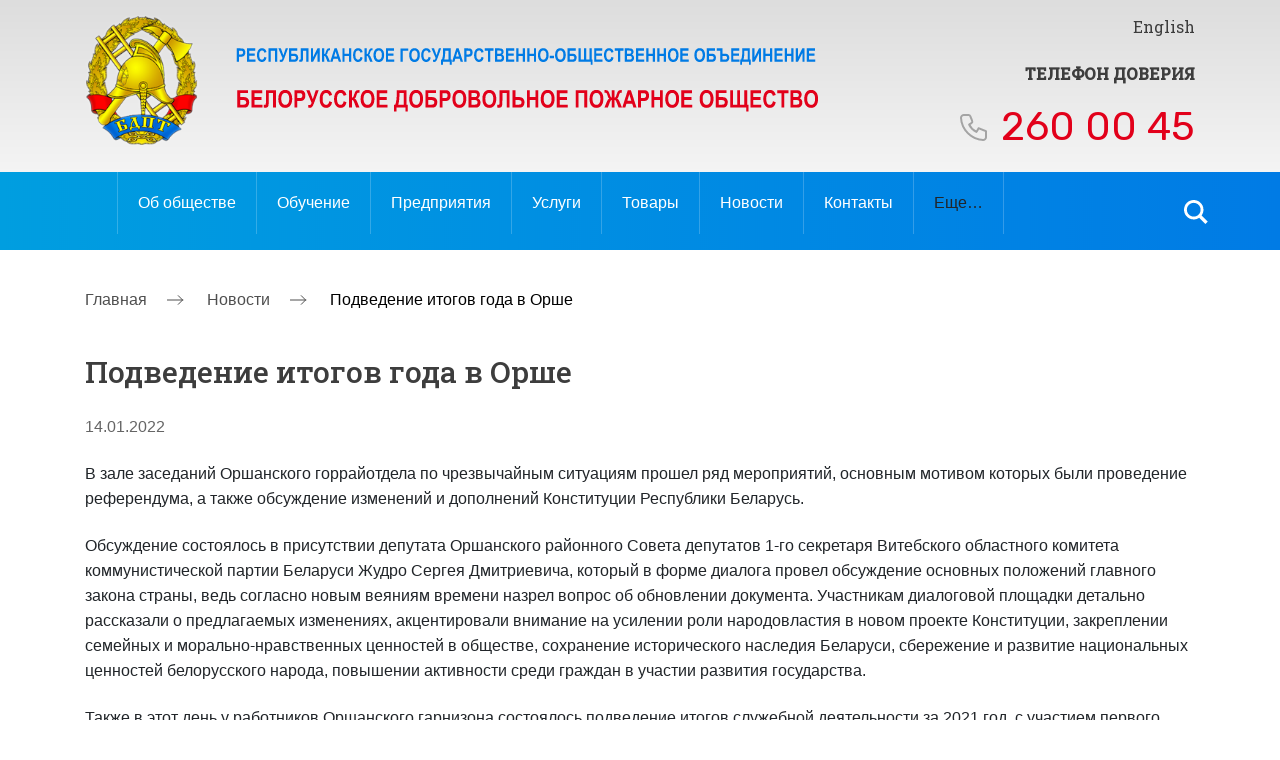

--- FILE ---
content_type: text/html; charset=UTF-8
request_url: https://bdpo.by/novosty/podvedenie-itogov-goda-v-orshe/
body_size: 15574
content:

<!doctype html>

<html lang="ru-RU">

<head>

	<meta charset="UTF-8">

    <meta name="viewport" content="width=device-width, initial-scale=1.0">

	<link rel="profile" href="https://gmpg.org/xfn/11">



    <link href="https://fonts.googleapis.com/css2?family=Roboto+Slab:wght@400;500&family=Rubik:wght@400;500&display=swap" rel="stylesheet">

    <link rel="stylesheet" href="https://cdnjs.cloudflare.com/ajax/libs/fancybox/3.5.7/jquery.fancybox.css">

    <link rel="stylesheet" href="https://unpkg.com/swiper/swiper-bundle.min.css" />

    <link rel="stylesheet" href="https://bdpo.by/wp-content/themes/bdpt/css/style.css">

    <link rel="stylesheet" href="https://bdpo.by/wp-content/themes/bdpt/css/reset.css">



    <link rel="stylesheet" href="https://bdpo.by/wp-content/themes/bdpt/css/slick.css">



	<title>Подведение итогов года в Орше &#8212; bdpo</title>
<meta name='robots' content='max-image-preview:large' />
	<style>img:is([sizes="auto" i], [sizes^="auto," i]) { contain-intrinsic-size: 3000px 1500px }</style>
	<link rel='dns-prefetch' href='//use.fontawesome.com' />
<link rel="alternate" type="application/rss+xml" title="bdpo &raquo; Лента" href="https://bdpo.by/feed/" />
<link rel="alternate" type="application/rss+xml" title="bdpo &raquo; Лента комментариев" href="https://bdpo.by/comments/feed/" />
<link rel="alternate" type="application/rss+xml" title="bdpo &raquo; Лента комментариев к &laquo;Подведение итогов года в Орше&raquo;" href="https://bdpo.by/novosty/podvedenie-itogov-goda-v-orshe/feed/" />
<script>
window._wpemojiSettings = {"baseUrl":"https:\/\/s.w.org\/images\/core\/emoji\/16.0.1\/72x72\/","ext":".png","svgUrl":"https:\/\/s.w.org\/images\/core\/emoji\/16.0.1\/svg\/","svgExt":".svg","source":{"concatemoji":"https:\/\/bdpo.by\/wp-includes\/js\/wp-emoji-release.min.js?ver=6.8.3"}};
/*! This file is auto-generated */
!function(s,n){var o,i,e;function c(e){try{var t={supportTests:e,timestamp:(new Date).valueOf()};sessionStorage.setItem(o,JSON.stringify(t))}catch(e){}}function p(e,t,n){e.clearRect(0,0,e.canvas.width,e.canvas.height),e.fillText(t,0,0);var t=new Uint32Array(e.getImageData(0,0,e.canvas.width,e.canvas.height).data),a=(e.clearRect(0,0,e.canvas.width,e.canvas.height),e.fillText(n,0,0),new Uint32Array(e.getImageData(0,0,e.canvas.width,e.canvas.height).data));return t.every(function(e,t){return e===a[t]})}function u(e,t){e.clearRect(0,0,e.canvas.width,e.canvas.height),e.fillText(t,0,0);for(var n=e.getImageData(16,16,1,1),a=0;a<n.data.length;a++)if(0!==n.data[a])return!1;return!0}function f(e,t,n,a){switch(t){case"flag":return n(e,"\ud83c\udff3\ufe0f\u200d\u26a7\ufe0f","\ud83c\udff3\ufe0f\u200b\u26a7\ufe0f")?!1:!n(e,"\ud83c\udde8\ud83c\uddf6","\ud83c\udde8\u200b\ud83c\uddf6")&&!n(e,"\ud83c\udff4\udb40\udc67\udb40\udc62\udb40\udc65\udb40\udc6e\udb40\udc67\udb40\udc7f","\ud83c\udff4\u200b\udb40\udc67\u200b\udb40\udc62\u200b\udb40\udc65\u200b\udb40\udc6e\u200b\udb40\udc67\u200b\udb40\udc7f");case"emoji":return!a(e,"\ud83e\udedf")}return!1}function g(e,t,n,a){var r="undefined"!=typeof WorkerGlobalScope&&self instanceof WorkerGlobalScope?new OffscreenCanvas(300,150):s.createElement("canvas"),o=r.getContext("2d",{willReadFrequently:!0}),i=(o.textBaseline="top",o.font="600 32px Arial",{});return e.forEach(function(e){i[e]=t(o,e,n,a)}),i}function t(e){var t=s.createElement("script");t.src=e,t.defer=!0,s.head.appendChild(t)}"undefined"!=typeof Promise&&(o="wpEmojiSettingsSupports",i=["flag","emoji"],n.supports={everything:!0,everythingExceptFlag:!0},e=new Promise(function(e){s.addEventListener("DOMContentLoaded",e,{once:!0})}),new Promise(function(t){var n=function(){try{var e=JSON.parse(sessionStorage.getItem(o));if("object"==typeof e&&"number"==typeof e.timestamp&&(new Date).valueOf()<e.timestamp+604800&&"object"==typeof e.supportTests)return e.supportTests}catch(e){}return null}();if(!n){if("undefined"!=typeof Worker&&"undefined"!=typeof OffscreenCanvas&&"undefined"!=typeof URL&&URL.createObjectURL&&"undefined"!=typeof Blob)try{var e="postMessage("+g.toString()+"("+[JSON.stringify(i),f.toString(),p.toString(),u.toString()].join(",")+"));",a=new Blob([e],{type:"text/javascript"}),r=new Worker(URL.createObjectURL(a),{name:"wpTestEmojiSupports"});return void(r.onmessage=function(e){c(n=e.data),r.terminate(),t(n)})}catch(e){}c(n=g(i,f,p,u))}t(n)}).then(function(e){for(var t in e)n.supports[t]=e[t],n.supports.everything=n.supports.everything&&n.supports[t],"flag"!==t&&(n.supports.everythingExceptFlag=n.supports.everythingExceptFlag&&n.supports[t]);n.supports.everythingExceptFlag=n.supports.everythingExceptFlag&&!n.supports.flag,n.DOMReady=!1,n.readyCallback=function(){n.DOMReady=!0}}).then(function(){return e}).then(function(){var e;n.supports.everything||(n.readyCallback(),(e=n.source||{}).concatemoji?t(e.concatemoji):e.wpemoji&&e.twemoji&&(t(e.twemoji),t(e.wpemoji)))}))}((window,document),window._wpemojiSettings);
</script>
<style id='wp-emoji-styles-inline-css' type='text/css'>

	img.wp-smiley, img.emoji {
		display: inline !important;
		border: none !important;
		box-shadow: none !important;
		height: 1em !important;
		width: 1em !important;
		margin: 0 0.07em !important;
		vertical-align: -0.1em !important;
		background: none !important;
		padding: 0 !important;
	}
</style>
<link rel='stylesheet' id='wp-block-library-css' href='https://bdpo.by/wp-includes/css/dist/block-library/style.min.css?ver=6.8.3' type='text/css' media='all' />
<style id='classic-theme-styles-inline-css' type='text/css'>
/*! This file is auto-generated */
.wp-block-button__link{color:#fff;background-color:#32373c;border-radius:9999px;box-shadow:none;text-decoration:none;padding:calc(.667em + 2px) calc(1.333em + 2px);font-size:1.125em}.wp-block-file__button{background:#32373c;color:#fff;text-decoration:none}
</style>
<style id='global-styles-inline-css' type='text/css'>
:root{--wp--preset--aspect-ratio--square: 1;--wp--preset--aspect-ratio--4-3: 4/3;--wp--preset--aspect-ratio--3-4: 3/4;--wp--preset--aspect-ratio--3-2: 3/2;--wp--preset--aspect-ratio--2-3: 2/3;--wp--preset--aspect-ratio--16-9: 16/9;--wp--preset--aspect-ratio--9-16: 9/16;--wp--preset--color--black: #000000;--wp--preset--color--cyan-bluish-gray: #abb8c3;--wp--preset--color--white: #ffffff;--wp--preset--color--pale-pink: #f78da7;--wp--preset--color--vivid-red: #cf2e2e;--wp--preset--color--luminous-vivid-orange: #ff6900;--wp--preset--color--luminous-vivid-amber: #fcb900;--wp--preset--color--light-green-cyan: #7bdcb5;--wp--preset--color--vivid-green-cyan: #00d084;--wp--preset--color--pale-cyan-blue: #8ed1fc;--wp--preset--color--vivid-cyan-blue: #0693e3;--wp--preset--color--vivid-purple: #9b51e0;--wp--preset--gradient--vivid-cyan-blue-to-vivid-purple: linear-gradient(135deg,rgba(6,147,227,1) 0%,rgb(155,81,224) 100%);--wp--preset--gradient--light-green-cyan-to-vivid-green-cyan: linear-gradient(135deg,rgb(122,220,180) 0%,rgb(0,208,130) 100%);--wp--preset--gradient--luminous-vivid-amber-to-luminous-vivid-orange: linear-gradient(135deg,rgba(252,185,0,1) 0%,rgba(255,105,0,1) 100%);--wp--preset--gradient--luminous-vivid-orange-to-vivid-red: linear-gradient(135deg,rgba(255,105,0,1) 0%,rgb(207,46,46) 100%);--wp--preset--gradient--very-light-gray-to-cyan-bluish-gray: linear-gradient(135deg,rgb(238,238,238) 0%,rgb(169,184,195) 100%);--wp--preset--gradient--cool-to-warm-spectrum: linear-gradient(135deg,rgb(74,234,220) 0%,rgb(151,120,209) 20%,rgb(207,42,186) 40%,rgb(238,44,130) 60%,rgb(251,105,98) 80%,rgb(254,248,76) 100%);--wp--preset--gradient--blush-light-purple: linear-gradient(135deg,rgb(255,206,236) 0%,rgb(152,150,240) 100%);--wp--preset--gradient--blush-bordeaux: linear-gradient(135deg,rgb(254,205,165) 0%,rgb(254,45,45) 50%,rgb(107,0,62) 100%);--wp--preset--gradient--luminous-dusk: linear-gradient(135deg,rgb(255,203,112) 0%,rgb(199,81,192) 50%,rgb(65,88,208) 100%);--wp--preset--gradient--pale-ocean: linear-gradient(135deg,rgb(255,245,203) 0%,rgb(182,227,212) 50%,rgb(51,167,181) 100%);--wp--preset--gradient--electric-grass: linear-gradient(135deg,rgb(202,248,128) 0%,rgb(113,206,126) 100%);--wp--preset--gradient--midnight: linear-gradient(135deg,rgb(2,3,129) 0%,rgb(40,116,252) 100%);--wp--preset--font-size--small: 13px;--wp--preset--font-size--medium: 20px;--wp--preset--font-size--large: 36px;--wp--preset--font-size--x-large: 42px;--wp--preset--spacing--20: 0.44rem;--wp--preset--spacing--30: 0.67rem;--wp--preset--spacing--40: 1rem;--wp--preset--spacing--50: 1.5rem;--wp--preset--spacing--60: 2.25rem;--wp--preset--spacing--70: 3.38rem;--wp--preset--spacing--80: 5.06rem;--wp--preset--shadow--natural: 6px 6px 9px rgba(0, 0, 0, 0.2);--wp--preset--shadow--deep: 12px 12px 50px rgba(0, 0, 0, 0.4);--wp--preset--shadow--sharp: 6px 6px 0px rgba(0, 0, 0, 0.2);--wp--preset--shadow--outlined: 6px 6px 0px -3px rgba(255, 255, 255, 1), 6px 6px rgba(0, 0, 0, 1);--wp--preset--shadow--crisp: 6px 6px 0px rgba(0, 0, 0, 1);}:where(.is-layout-flex){gap: 0.5em;}:where(.is-layout-grid){gap: 0.5em;}body .is-layout-flex{display: flex;}.is-layout-flex{flex-wrap: wrap;align-items: center;}.is-layout-flex > :is(*, div){margin: 0;}body .is-layout-grid{display: grid;}.is-layout-grid > :is(*, div){margin: 0;}:where(.wp-block-columns.is-layout-flex){gap: 2em;}:where(.wp-block-columns.is-layout-grid){gap: 2em;}:where(.wp-block-post-template.is-layout-flex){gap: 1.25em;}:where(.wp-block-post-template.is-layout-grid){gap: 1.25em;}.has-black-color{color: var(--wp--preset--color--black) !important;}.has-cyan-bluish-gray-color{color: var(--wp--preset--color--cyan-bluish-gray) !important;}.has-white-color{color: var(--wp--preset--color--white) !important;}.has-pale-pink-color{color: var(--wp--preset--color--pale-pink) !important;}.has-vivid-red-color{color: var(--wp--preset--color--vivid-red) !important;}.has-luminous-vivid-orange-color{color: var(--wp--preset--color--luminous-vivid-orange) !important;}.has-luminous-vivid-amber-color{color: var(--wp--preset--color--luminous-vivid-amber) !important;}.has-light-green-cyan-color{color: var(--wp--preset--color--light-green-cyan) !important;}.has-vivid-green-cyan-color{color: var(--wp--preset--color--vivid-green-cyan) !important;}.has-pale-cyan-blue-color{color: var(--wp--preset--color--pale-cyan-blue) !important;}.has-vivid-cyan-blue-color{color: var(--wp--preset--color--vivid-cyan-blue) !important;}.has-vivid-purple-color{color: var(--wp--preset--color--vivid-purple) !important;}.has-black-background-color{background-color: var(--wp--preset--color--black) !important;}.has-cyan-bluish-gray-background-color{background-color: var(--wp--preset--color--cyan-bluish-gray) !important;}.has-white-background-color{background-color: var(--wp--preset--color--white) !important;}.has-pale-pink-background-color{background-color: var(--wp--preset--color--pale-pink) !important;}.has-vivid-red-background-color{background-color: var(--wp--preset--color--vivid-red) !important;}.has-luminous-vivid-orange-background-color{background-color: var(--wp--preset--color--luminous-vivid-orange) !important;}.has-luminous-vivid-amber-background-color{background-color: var(--wp--preset--color--luminous-vivid-amber) !important;}.has-light-green-cyan-background-color{background-color: var(--wp--preset--color--light-green-cyan) !important;}.has-vivid-green-cyan-background-color{background-color: var(--wp--preset--color--vivid-green-cyan) !important;}.has-pale-cyan-blue-background-color{background-color: var(--wp--preset--color--pale-cyan-blue) !important;}.has-vivid-cyan-blue-background-color{background-color: var(--wp--preset--color--vivid-cyan-blue) !important;}.has-vivid-purple-background-color{background-color: var(--wp--preset--color--vivid-purple) !important;}.has-black-border-color{border-color: var(--wp--preset--color--black) !important;}.has-cyan-bluish-gray-border-color{border-color: var(--wp--preset--color--cyan-bluish-gray) !important;}.has-white-border-color{border-color: var(--wp--preset--color--white) !important;}.has-pale-pink-border-color{border-color: var(--wp--preset--color--pale-pink) !important;}.has-vivid-red-border-color{border-color: var(--wp--preset--color--vivid-red) !important;}.has-luminous-vivid-orange-border-color{border-color: var(--wp--preset--color--luminous-vivid-orange) !important;}.has-luminous-vivid-amber-border-color{border-color: var(--wp--preset--color--luminous-vivid-amber) !important;}.has-light-green-cyan-border-color{border-color: var(--wp--preset--color--light-green-cyan) !important;}.has-vivid-green-cyan-border-color{border-color: var(--wp--preset--color--vivid-green-cyan) !important;}.has-pale-cyan-blue-border-color{border-color: var(--wp--preset--color--pale-cyan-blue) !important;}.has-vivid-cyan-blue-border-color{border-color: var(--wp--preset--color--vivid-cyan-blue) !important;}.has-vivid-purple-border-color{border-color: var(--wp--preset--color--vivid-purple) !important;}.has-vivid-cyan-blue-to-vivid-purple-gradient-background{background: var(--wp--preset--gradient--vivid-cyan-blue-to-vivid-purple) !important;}.has-light-green-cyan-to-vivid-green-cyan-gradient-background{background: var(--wp--preset--gradient--light-green-cyan-to-vivid-green-cyan) !important;}.has-luminous-vivid-amber-to-luminous-vivid-orange-gradient-background{background: var(--wp--preset--gradient--luminous-vivid-amber-to-luminous-vivid-orange) !important;}.has-luminous-vivid-orange-to-vivid-red-gradient-background{background: var(--wp--preset--gradient--luminous-vivid-orange-to-vivid-red) !important;}.has-very-light-gray-to-cyan-bluish-gray-gradient-background{background: var(--wp--preset--gradient--very-light-gray-to-cyan-bluish-gray) !important;}.has-cool-to-warm-spectrum-gradient-background{background: var(--wp--preset--gradient--cool-to-warm-spectrum) !important;}.has-blush-light-purple-gradient-background{background: var(--wp--preset--gradient--blush-light-purple) !important;}.has-blush-bordeaux-gradient-background{background: var(--wp--preset--gradient--blush-bordeaux) !important;}.has-luminous-dusk-gradient-background{background: var(--wp--preset--gradient--luminous-dusk) !important;}.has-pale-ocean-gradient-background{background: var(--wp--preset--gradient--pale-ocean) !important;}.has-electric-grass-gradient-background{background: var(--wp--preset--gradient--electric-grass) !important;}.has-midnight-gradient-background{background: var(--wp--preset--gradient--midnight) !important;}.has-small-font-size{font-size: var(--wp--preset--font-size--small) !important;}.has-medium-font-size{font-size: var(--wp--preset--font-size--medium) !important;}.has-large-font-size{font-size: var(--wp--preset--font-size--large) !important;}.has-x-large-font-size{font-size: var(--wp--preset--font-size--x-large) !important;}
:where(.wp-block-post-template.is-layout-flex){gap: 1.25em;}:where(.wp-block-post-template.is-layout-grid){gap: 1.25em;}
:where(.wp-block-columns.is-layout-flex){gap: 2em;}:where(.wp-block-columns.is-layout-grid){gap: 2em;}
:root :where(.wp-block-pullquote){font-size: 1.5em;line-height: 1.6;}
</style>
<link rel='stylesheet' id='wppa_style-css' href='https://bdpo.by/wp-content/plugins/wp-photo-album-plus-xsaw-gu/wppa-style.css?ver=240904-65437' type='text/css' media='all' />
<style id='wppa_style-inline-css' type='text/css'>

.wppa-box {	border-style: solid; border-width:1px;border-radius:6px; -moz-border-radius:6px;margin-bottom:8px;background-color:#eeeeee;border-color:#cccccc; }
.wppa-mini-box { border-style: solid; border-width:1px;border-radius:2px;border-color:#cccccc; }
.wppa-cover-box {  }
.wppa-cover-text-frame {  }
.wppa-box-text {  }
.wppa-box-text, .wppa-box-text-nocolor { font-weight:normal; }
.wppa-thumb-text { font-weight:normal; }
.wppa-nav-text { font-weight:normal; }
.wppa-img { background-color:#eeeeee; }
.wppa-title { font-weight:bold; }
.wppa-fulldesc { font-weight:normal; }
.wppa-fulltitle { font-weight:normal; }
</style>
<link rel='stylesheet' id='bdpt-style-css' href='https://bdpo.by/wp-content/themes/bdpt/style.css?ver=1.0.0' type='text/css' media='all' />
<link rel='stylesheet' id='bootstrap-css-css' href='https://bdpo.by/wp-content/themes/bdpt/bootstrap-5.3.0-dist/css/bootstrap.css?ver=6.8.3' type='text/css' media='all' />
<link rel='stylesheet' id='font-awesome-official-css' href='https://use.fontawesome.com/releases/v6.5.1/css/all.css' type='text/css' media='all' integrity="sha384-t1nt8BQoYMLFN5p42tRAtuAAFQaCQODekUVeKKZrEnEyp4H2R0RHFz0KWpmj7i8g" crossorigin="anonymous" />
<link rel='stylesheet' id='font-awesome-official-v4shim-css' href='https://use.fontawesome.com/releases/v6.5.1/css/v4-shims.css' type='text/css' media='all' integrity="sha384-5Jfdy0XO8+vjCRofsSnGmxGSYjLfsjjTOABKxVr8BkfvlaAm14bIJc7Jcjfq/xQI" crossorigin="anonymous" />
<script src="https://bdpo.by/wp-includes/js/dist/hooks.min.js?ver=4d63a3d491d11ffd8ac6" id="wp-hooks-js"></script>
<script src="https://bdpo.by/wp-includes/js/dist/i18n.min.js?ver=5e580eb46a90c2b997e6" id="wp-i18n-js"></script>
<script id="wp-i18n-js-after">
wp.i18n.setLocaleData( { 'text direction\u0004ltr': [ 'ltr' ] } );
</script>
<script src="https://bdpo.by/wp-content/plugins/wp-photo-album-plus-xsaw-gu/js/wppa-decls.js?ver=240904-35437" id="wppa-decls-js"></script>
<script src="https://bdpo.by/wp-includes/js/jquery/jquery.min.js?ver=3.7.1" id="jquery-core-js"></script>
<script src="https://bdpo.by/wp-includes/js/jquery/jquery-migrate.min.js?ver=3.4.1" id="jquery-migrate-js"></script>
<script src="https://bdpo.by/wp-includes/js/jquery/jquery.form.min.js?ver=4.3.0" id="jquery-form-js"></script>
<script src="https://bdpo.by/wp-includes/js/imagesloaded.min.js?ver=5.0.0" id="imagesloaded-js"></script>
<script src="https://bdpo.by/wp-includes/js/masonry.min.js?ver=4.2.2" id="masonry-js"></script>
<script src="https://bdpo.by/wp-includes/js/jquery/jquery.masonry.min.js?ver=3.1.2b" id="jquery-masonry-js"></script>
<script src="https://bdpo.by/wp-includes/js/jquery/ui/core.min.js?ver=1.13.3" id="jquery-ui-core-js"></script>
<script src="https://bdpo.by/wp-includes/js/jquery/ui/mouse.min.js?ver=1.13.3" id="jquery-ui-mouse-js"></script>
<script src="https://bdpo.by/wp-includes/js/jquery/ui/resizable.min.js?ver=1.13.3" id="jquery-ui-resizable-js"></script>
<script src="https://bdpo.by/wp-includes/js/jquery/ui/draggable.min.js?ver=1.13.3" id="jquery-ui-draggable-js"></script>
<script src="https://bdpo.by/wp-includes/js/jquery/ui/controlgroup.min.js?ver=1.13.3" id="jquery-ui-controlgroup-js"></script>
<script src="https://bdpo.by/wp-includes/js/jquery/ui/checkboxradio.min.js?ver=1.13.3" id="jquery-ui-checkboxradio-js"></script>
<script src="https://bdpo.by/wp-includes/js/jquery/ui/button.min.js?ver=1.13.3" id="jquery-ui-button-js"></script>
<script src="https://bdpo.by/wp-includes/js/jquery/ui/dialog.min.js?ver=1.13.3" id="jquery-ui-dialog-js"></script>
<script id="wppa-all-js-extra">
var wppaObj = {"restUrl":"https:\/\/bdpo.by\/wp-json\/","restNonce":"15e8977e33"};
</script>
<script src="https://bdpo.by/wp-content/plugins/wp-photo-album-plus-xsaw-gu/js/wppa-all.js?ver=240904-35437" id="wppa-all-js"></script>
<script src="https://bdpo.by/wp-content/plugins/wp-photo-album-plus-xsaw-gu/vendor/jquery-easing/jquery.easing.min.js?ver=8.8.03.003" id="nicescrollr-easing-min-js-js"></script>
<script src="https://bdpo.by/wp-content/themes/bdpt/bootstrap-5.3.0-dist/js/bootstrap.js?ver=6.8.3" id="bootstrap-js-js"></script>
<link rel="https://api.w.org/" href="https://bdpo.by/wp-json/" /><link rel="alternate" title="JSON" type="application/json" href="https://bdpo.by/wp-json/wp/v2/posts/11638" /><link rel="EditURI" type="application/rsd+xml" title="RSD" href="https://bdpo.by/xmlrpc.php?rsd" />
<meta name="generator" content="WordPress 6.8.3" />
<link rel="canonical" href="https://bdpo.by/novosty/podvedenie-itogov-goda-v-orshe/" />
<link rel='shortlink' href='https://bdpo.by/?p=11638' />
<link rel="alternate" title="oEmbed (JSON)" type="application/json+oembed" href="https://bdpo.by/wp-json/oembed/1.0/embed?url=https%3A%2F%2Fbdpo.by%2Fnovosty%2Fpodvedenie-itogov-goda-v-orshe%2F" />
<link rel="alternate" title="oEmbed (XML)" type="text/xml+oembed" href="https://bdpo.by/wp-json/oembed/1.0/embed?url=https%3A%2F%2Fbdpo.by%2Fnovosty%2Fpodvedenie-itogov-goda-v-orshe%2F&#038;format=xml" />
<link rel="pingback" href="https://bdpo.by/xmlrpc.php"><link rel="icon" href="https://bdpo.by/wp-content/uploads/2021/03/cropped-fav-32x32.png" sizes="32x32" />
<link rel="icon" href="https://bdpo.by/wp-content/uploads/2021/03/cropped-fav-192x192.png" sizes="192x192" />
<link rel="apple-touch-icon" href="https://bdpo.by/wp-content/uploads/2021/03/cropped-fav-180x180.png" />
<meta name="msapplication-TileImage" content="https://bdpo.by/wp-content/uploads/2021/03/cropped-fav-270x270.png" />

    

</head>



<body data-rsssl=1>


<div id="page" class="site">





<!-- Открываем рус -->


<!-- Открываем рус -->



	<header id="masthead" class="site-header header">

        <div class="container">

            <div class="header__wrapper">

                <div class="header__logo">

                    <a href="/">

                        <img src="https://bdpo.by/wp-content/uploads/2021/03/logo.svg" alt="" class="header__logo-main">

                        <img src="https://bdpo.by/wp-content/uploads/2021/03/logo__mobi.svg" alt="" class="header__logo-mobi">

                    </a>

                </div>

                <div class="header__trust">

                    <div class="header__lang"><a href="#">	<li class="lang-item lang-item-2 lang-item-ru current-lang lang-item-first"><a lang="ru-RU" hreflang="ru-RU" href="https://bdpo.by/novosty/podvedenie-itogov-goda-v-orshe/">Русский</a></li>
	<li class="lang-item lang-item-5 lang-item-en no-translation"><a lang="en-US" hreflang="en-US" href="https://bdpo.by/en/home/">English</a></li>
</a></div>

                    <div class="header__number">

                        Телефон доверия
                        <span> <a href="tel:260 00 45">260 00 45</a></span>

                    </div>

                </div>

                <div class="header__burger"><span></span></div>

            </div>

        </div>

		<div class="header__menu">

            <div class="container">

                <nav class="header__menu-main">



                    <div class="menu_desc">

                        <div class="menu-glavnoe-menyu-ru-container"><ul id="primary-menu" class="menu"><li id="menu-item-28" class="menu-item menu-item-type-post_type menu-item-object-page menu-item-has-children menu-item-28"><a href="https://bdpo.by/ob-obshhestve/">Об обществе</a>
<ul class="sub-menu">
	<li id="menu-item-29" class="menu-item menu-item-type-post_type menu-item-object-page menu-item-29"><a href="https://bdpo.by/ob-obshhestve/history/">История</a></li>
	<li id="menu-item-31" class="menu-item menu-item-type-post_type menu-item-object-page menu-item-31"><a href="https://bdpo.by/ob-obshhestve/goals/">Цели и задачи</a></li>
	<li id="menu-item-30" class="menu-item menu-item-type-post_type menu-item-object-page menu-item-30"><a href="https://bdpo.by/ob-obshhestve/doc/">Документы</a></li>
	<li id="menu-item-32" class="menu-item menu-item-type-post_type menu-item-object-page menu-item-32"><a href="https://bdpo.by/ob-obshhestve/symbol/">Символика</a></li>
	<li id="menu-item-33" class="menu-item menu-item-type-post_type menu-item-object-page menu-item-33"><a href="https://bdpo.by/ob-obshhestve/awards/">Награды</a></li>
	<li id="menu-item-34" class="menu-item menu-item-type-post_type menu-item-object-page menu-item-34"><a href="https://bdpo.by/ob-obshhestve/leadship/">Руководство</a></li>
	<li id="menu-item-35" class="menu-item menu-item-type-post_type menu-item-object-page menu-item-35"><a href="https://bdpo.by/ob-obshhestve/volunt/">Добровольчество</a></li>
</ul>
</li>
<li id="menu-item-389" class="menu-item menu-item-type-post_type menu-item-object-page menu-item-389"><a href="https://bdpo.by/obuchenie/">Обучение</a></li>
<li id="menu-item-738" class="menu-item menu-item-type-post_type menu-item-object-page menu-item-738"><a href="https://bdpo.by/predpriyatiya/">Предприятия</a></li>
<li id="menu-item-66" class="menu-item menu-item-type-custom menu-item-object-custom menu-item-66"><a href="/services">Услуги</a></li>
<li id="menu-item-69" class="menu-item menu-item-type-custom menu-item-object-custom menu-item-69"><a href="/mapArh">Товары</a></li>
<li id="menu-item-872" class="menu-item menu-item-type-taxonomy menu-item-object-category current-post-ancestor current-menu-parent current-post-parent menu-item-has-children menu-item-872"><a href="https://bdpo.by/category/novosty/">Новости</a>
<ul class="sub-menu">
	<li id="menu-item-33612" class="menu-item menu-item-type-taxonomy menu-item-object-category menu-item-33612"><a href="https://bdpo.by/category/sobytiya/">События</a></li>
	<li id="menu-item-33613" class="menu-item menu-item-type-taxonomy menu-item-object-category menu-item-33613"><a href="https://bdpo.by/category/nashi-pozdravleniya/">Наши поздравления</a></li>
	<li id="menu-item-33614" class="menu-item menu-item-type-taxonomy menu-item-object-category menu-item-33614"><a href="https://bdpo.by/category/eto-vazhno-znat/">Это важно знать</a></li>
</ul>
</li>
<li id="menu-item-77" class="menu-item menu-item-type-post_type menu-item-object-page menu-item-77"><a href="https://bdpo.by/contacts/">Контакты</a></li>
<li id="menu-item-72" class="menu-item menu-item-type-custom menu-item-object-custom menu-item-has-children menu-item-72"><a>Еще&#8230;</a>
<ul class="sub-menu">
	<li id="menu-item-953" class="menu-item menu-item-type-post_type menu-item-object-page menu-item-953"><a href="https://bdpo.by/ob-obshhestve/volunt/">Добровольчество</a></li>
	<li id="menu-item-954" class="menu-item menu-item-type-post_type menu-item-object-page menu-item-has-children menu-item-954"><a href="https://bdpo.by/obzh/">ОБЖ</a>
	<ul class="sub-menu">
		<li id="menu-item-956" class="menu-item menu-item-type-custom menu-item-object-custom menu-item-956"><a href="/obzh/#tab1">Тесты</a></li>
		<li id="menu-item-957" class="menu-item menu-item-type-custom menu-item-object-custom menu-item-957"><a href="/obzh/#tab2">Видео</a></li>
		<li id="menu-item-958" class="menu-item menu-item-type-custom menu-item-object-custom menu-item-958"><a href="/obzh/#tab3">Аудио</a></li>
		<li id="menu-item-959" class="menu-item menu-item-type-custom menu-item-object-custom menu-item-959"><a href="/obzh/#tab4">Наглядно-изобразительная продукция</a></li>
	</ul>
</li>
	<li id="menu-item-955" class="menu-item menu-item-type-post_type menu-item-object-page menu-item-955"><a href="https://bdpo.by/blagotvoritelnyj-fond/">Благотворительный фонд</a></li>
	<li id="menu-item-12648" class="menu-item menu-item-type-post_type menu-item-object-page menu-item-12648"><a href="https://bdpo.by/profsoyuznaya-organizaciya/">Профсоюзная организация</a></li>
</ul>
</li>
</ul></div>
                    </div>

                    <div class="menu_mobile">

                        <div class="menu-glavnoe-menyu-ru-dlya-mobilnyx-container"><ul id="menu-glavnoe-menyu-ru-dlya-mobilnyx" class="menu"><li id="menu-item-1003" class="menu-item menu-item-type-post_type menu-item-object-page menu-item-has-children menu-item-1003"><a href="https://bdpo.by/ob-obshhestve/">Об обществе</a>
<ul class="sub-menu">
	<li id="menu-item-1004" class="menu-item menu-item-type-post_type menu-item-object-page menu-item-1004"><a href="https://bdpo.by/ob-obshhestve/history/">История</a></li>
	<li id="menu-item-1005" class="menu-item menu-item-type-post_type menu-item-object-page menu-item-1005"><a href="https://bdpo.by/ob-obshhestve/goals/">Цели и задачи</a></li>
	<li id="menu-item-1006" class="menu-item menu-item-type-post_type menu-item-object-page menu-item-1006"><a href="https://bdpo.by/ob-obshhestve/doc/">Документы</a></li>
	<li id="menu-item-1007" class="menu-item menu-item-type-post_type menu-item-object-page menu-item-1007"><a href="https://bdpo.by/ob-obshhestve/symbol/">Символика</a></li>
	<li id="menu-item-1008" class="menu-item menu-item-type-post_type menu-item-object-page menu-item-1008"><a href="https://bdpo.by/ob-obshhestve/awards/">Награды</a></li>
	<li id="menu-item-1009" class="menu-item menu-item-type-post_type menu-item-object-page menu-item-1009"><a href="https://bdpo.by/ob-obshhestve/leadship/">Руководство</a></li>
	<li id="menu-item-1010" class="menu-item menu-item-type-post_type menu-item-object-page menu-item-1010"><a href="https://bdpo.by/ob-obshhestve/volunt/">Добровольчество</a></li>
</ul>
</li>
<li id="menu-item-1011" class="menu-item menu-item-type-post_type menu-item-object-page menu-item-1011"><a href="https://bdpo.by/obuchenie/">Обучение</a></li>
<li id="menu-item-1012" class="menu-item menu-item-type-post_type menu-item-object-page menu-item-1012"><a href="https://bdpo.by/predpriyatiya/">Предприятия</a></li>
<li id="menu-item-1013" class="menu-item menu-item-type-custom menu-item-object-custom menu-item-1013"><a href="/services">Услуги</a></li>
<li id="menu-item-1014" class="menu-item menu-item-type-custom menu-item-object-custom menu-item-1014"><a href="/mapArh">Товары</a></li>
<li id="menu-item-1015" class="menu-item menu-item-type-taxonomy menu-item-object-category current-post-ancestor current-menu-parent current-post-parent menu-item-has-children menu-item-1015"><a href="https://bdpo.by/category/novosty/">Новости</a>
<ul class="sub-menu">
	<li id="menu-item-33619" class="menu-item menu-item-type-taxonomy menu-item-object-category menu-item-33619"><a href="https://bdpo.by/category/sobytiya/">События</a></li>
	<li id="menu-item-33620" class="menu-item menu-item-type-taxonomy menu-item-object-category menu-item-33620"><a href="https://bdpo.by/category/nashi-pozdravleniya/">Наши поздравления</a></li>
	<li id="menu-item-33621" class="menu-item menu-item-type-taxonomy menu-item-object-category menu-item-33621"><a href="https://bdpo.by/category/eto-vazhno-znat/">Это важно знать</a></li>
</ul>
</li>
<li id="menu-item-1016" class="menu-item menu-item-type-post_type menu-item-object-page menu-item-1016"><a href="https://bdpo.by/contacts/">Контакты</a></li>
<li id="menu-item-1018" class="menu-item menu-item-type-post_type menu-item-object-page menu-item-1018"><a href="https://bdpo.by/ob-obshhestve/volunt/">Добровольчество</a></li>
<li id="menu-item-1019" class="menu-item menu-item-type-post_type menu-item-object-page menu-item-1019"><a href="https://bdpo.by/obzh/">ОБЖ</a></li>
<li id="menu-item-1020" class="menu-item menu-item-type-post_type menu-item-object-page menu-item-1020"><a href="https://bdpo.by/blagotvoritelnyj-fond/">Благотворительный фонд</a></li>
</ul></div>
                    </div>



                    <div class="header__faith">

                        <span>Телефон доверия</span>

                        <a href="tel:260 00 45">260 00 45</a>

                        <div class="header__bolt">

                            <a href="#">	<li class="lang-item lang-item-2 lang-item-ru current-lang lang-item-first"><a lang="ru-RU" hreflang="ru-RU" href="https://bdpo.by/novosty/podvedenie-itogov-goda-v-orshe/">Русский</a></li>
	<li class="lang-item lang-item-5 lang-item-en no-translation"><a lang="en-US" hreflang="en-US" href="https://bdpo.by/en/home/">English</a></li>
</a>

                        </div>

                    </div>

                </nav>

                <div class="header__search">

                    <svg xmlns="http://www.w3.org/2000/svg" width="24" height="24" viewBox="0 0 24 24"><path d="M23.809 21.646l-6.205-6.205c1.167-1.605 1.857-3.579 1.857-5.711 0-5.365-4.365-9.73-9.731-9.73-5.365 0-9.73 4.365-9.73 9.73 0 5.366 4.365 9.73 9.73 9.73 2.034 0 3.923-.627 5.487-1.698l6.238 6.238 2.354-2.354zm-20.955-11.916c0-3.792 3.085-6.877 6.877-6.877s6.877 3.085 6.877 6.877-3.085 6.877-6.877 6.877c-3.793 0-6.877-3.085-6.877-6.877z"/></svg>

                </div>

                <form action="https://bdpo.by" method="get" class="header__form">

                    <button type="submit" class="header__btn"><svg xmlns="http://www.w3.org/2000/svg" width="24" height="24" viewBox="0 0 24 24"><path d="M23.809 21.646l-6.205-6.205c1.167-1.605 1.857-3.579 1.857-5.711 0-5.365-4.365-9.73-9.731-9.73-5.365 0-9.73 4.365-9.73 9.73 0 5.366 4.365 9.73 9.73 9.73 2.034 0 3.923-.627 5.487-1.698l6.238 6.238 2.354-2.354zm-20.955-11.916c0-3.792 3.085-6.877 6.877-6.877s6.877 3.085 6.877 6.877-3.085 6.877-6.877 6.877c-3.793 0-6.877-3.085-6.877-6.877z"/></svg></button>     

                    <input class="header__input" type="text" name="s" placeholder="Поиск" value=""/>

                    

                    <div class="header__close"><svg xmlns="http://www.w3.org/2000/svg" width="24" height="24" viewBox="0 0 24 24"><path d="M23.954 21.03l-9.184-9.095 9.092-9.174-2.832-2.807-9.09 9.179-9.176-9.088-2.81 2.81 9.186 9.105-9.095 9.184 2.81 2.81 9.112-9.192 9.18 9.1z"/></svg></div>

                </form>

            </div>

        </div>

	</header>



<!-- Закрываем рус -->


<!-- Закрываем англ -->





    <main class="main">
	<link rel="stylesheet" href="https://maxcdn.bootstrapcdn.com/bootstrap/4.0.0-beta/css/bootstrap.min.css" integrity="sha384-/Y6pD6FV/Vv2HJnA6t+vslU6fwYXjCFtcEpHbNJ0lyAFsXTsjBbfaDjzALeQsN6M" crossorigin="anonymous">
<link href="https://cdnjs.cloudflare.com/ajax/libs/fotorama/4.6.4/fotorama.css" rel="stylesheet"/>

<script src="https://ajax.googleapis.com/ajax/libs/jquery/1.11.1/jquery.min.js"></script>
<script src="https://cdnjs.cloudflare.com/ajax/libs/fotorama/4.6.4/fotorama.js"></script>
<script src="https://cdnjs.cloudflare.com/ajax/libs/popper.js/1.11.0/umd/popper.min.js" integrity="sha384-b/U6ypiBEHpOf/4+1nzFpr53nxSS+GLCkfwBdFNTxtclqqenISfwAzpKaMNFNmj4" crossorigin="anonymous"></script>
<script src="https://maxcdn.bootstrapcdn.com/bootstrap/4.0.0-beta/js/bootstrap.min.js" integrity="sha384-h0AbiXch4ZDo7tp9hKZ4TsHbi047NrKGLO3SEJAg45jXxnGIfYzk4Si90RDIqNm1" crossorigin="anonymous"></script>

        <section class="new">
            <div class="container">
                <div class="menu-nav">
                        <div class="kama_breadcrumbs" itemscope itemtype="http://schema.org/BreadcrumbList"><span itemprop="itemListElement" itemscope itemtype="http://schema.org/ListItem"><a href="https://bdpo.by" itemprop="item"><span itemprop="name">Главная</span><meta itemprop="position" content="1"></a></span><span class="kb_sep">
                        <svg class="img-svg" width="26" height="26" viewBox="0 0 26 26" fill="none" xmlns="http://www.w3.org/2000/svg">
                        <path d="M5.4165 13H20.5832" stroke="#4F4F4F" stroke-linecap="round" stroke-linejoin="round"/> 
                        <path d="M16.25 17.3333L20.5833 13" stroke="#4F4F4F" stroke-linecap="round" stroke-linejoin="round"/>
                        <path d="M16.25 8.66663L20.5833 13" stroke="#4F4F4F" stroke-linecap="round" stroke-linejoin="round"/>
                        </svg>
                        </span>
<span itemprop="itemListElement" itemscope itemtype="http://schema.org/ListItem"><a href="https://bdpo.by/category/novosty/" itemprop="item"><span itemprop="name">Новости</span><meta itemprop="position" content="2"></a></span><span class="kb_sep">
                        <svg class="img-svg" width="26" height="26" viewBox="0 0 26 26" fill="none" xmlns="http://www.w3.org/2000/svg">
                        <path d="M5.4165 13H20.5832" stroke="#4F4F4F" stroke-linecap="round" stroke-linejoin="round"/> 
                        <path d="M16.25 17.3333L20.5833 13" stroke="#4F4F4F" stroke-linecap="round" stroke-linejoin="round"/>
                        <path d="M16.25 8.66663L20.5833 13" stroke="#4F4F4F" stroke-linecap="round" stroke-linejoin="round"/>
                        </svg>
                        </span>
<span class="kb_title">Подведение итогов года в Орше</span></div>                </div>
                <div class="new__main">
                    <h2>Подведение итогов года в Орше</h2>
                    <span>14.01.2022</span>
					<p>В зале заседаний Оршанского горрайотдела по чрезвычайным ситуациям прошел ряд мероприятий, основным мотивом которых были проведение референдума, а также обсуждение изменений и дополнений Конституции Республики Беларусь.</p>
<p>Обсуждение состоялось в присутствии депутата Оршанского районного Совета депутатов 1-го секретаря Витебского областного комитета коммунистической партии Беларуси Жудро Сергея Дмитриевича, который в форме диалога провел обсуждение основных положений главного закона страны, ведь согласно новым веяниям времени назрел вопрос об обновлении документа. Участникам диалоговой площадки детально рассказали о предлагаемых изменениях, акцентировали внимание на усилении роли народовластия в новом проекте Конституции, закреплении семейных и морально-нравственных ценностей в обществе, сохранение исторического наследия Беларуси, сбережение и развитие национальных ценностей белорусского народа, повышении активности среди граждан в участии развития государства.</p>
<p>Также в этот день у работников Оршанского гарнизона состоялось подведение итогов служебной деятельности за 2021 год, с участием первого заместителя начальника Витебского областного управления МЧС Республики Беларусь Андрея Гавриленко. Работник Оршанского участка УП «Витебское предприятие противопожарных работ» РГОО «БДПО» также принял участие в подведении итогов ушедшего года. В ходе мероприятия была проанализирована и дана объективная оценка работы отдела по всем направлениям деятельности. Рассмотрены проблемные вопросы и определены приоритетные направления в работе.</p>
<p><img fetchpriority="high" decoding="async" class="alignnone size-medium wp-image-11639" src="https://bdpo.by/wp-content/uploads/2022/01/2-750x500.jpg" alt="" width="750" height="500" /> <img decoding="async" class="alignnone size-medium wp-image-11640" src="https://bdpo.by/wp-content/uploads/2022/01/3-750x500.jpg" alt="" width="750" height="500" srcset="https://bdpo.by/wp-content/uploads/2022/01/3-750x500.jpg 750w, https://bdpo.by/wp-content/uploads/2022/01/3-768x512.jpg 768w, https://bdpo.by/wp-content/uploads/2022/01/3.jpg 800w" sizes="(max-width: 750px) 100vw, 750px" /> <img decoding="async" class="alignnone size-medium wp-image-11641" src="https://bdpo.by/wp-content/uploads/2022/01/05-1-750x500.jpg" alt="" width="750" height="500" srcset="https://bdpo.by/wp-content/uploads/2022/01/05-1-750x500.jpg 750w, https://bdpo.by/wp-content/uploads/2022/01/05-1-768x512.jpg 768w, https://bdpo.by/wp-content/uploads/2022/01/05-1.jpg 800w" sizes="(max-width: 750px) 100vw, 750px" /> <img decoding="async" class="alignnone size-medium wp-image-11642" src="https://bdpo.by/wp-content/uploads/2022/01/18-750x500.jpg" alt="" width="750" height="500" srcset="https://bdpo.by/wp-content/uploads/2022/01/18-750x500.jpg 750w, https://bdpo.by/wp-content/uploads/2022/01/18-768x512.jpg 768w, https://bdpo.by/wp-content/uploads/2022/01/18.jpg 800w" sizes="(max-width: 750px) 100vw, 750px" /></p>
				
								<div class="fotorama" data-width="100%" data-maxwidth="100%" data-nav="thumbs" data-allowfullscreen="true" data-ratio="16/9" data-arrows="always" data-loop="false" data-fit="contain" >
																	</div>
                </div>
                <div class="new__share">
                    <a class="btn">
                        <svg width="30" height="30" viewBox="0 0 30 30" fill="none" xmlns="http://www.w3.org/2000/svg">
                            <path d="M23.7891 19.4531C22.0523 19.4531 20.5218 20.3075 19.5605 21.6067L11.2494 17.351C11.3874 16.8807 11.4844 16.3932 11.4844 15.8789C11.4844 15.1813 11.3413 14.5181 11.0943 13.908L19.7922 8.67398C20.7602 9.81 22.1829 10.5469 23.7891 10.5469C26.697 10.5469 29.0625 8.18139 29.0625 5.27344C29.0625 2.36549 26.697 0 23.7891 0C20.8811 0 18.5156 2.36549 18.5156 5.27344C18.5156 5.94357 18.6536 6.57926 18.8825 7.16941L10.1587 12.4188C9.19154 11.3166 7.78928 10.6055 6.21094 10.6055C3.30299 10.6055 0.9375 12.971 0.9375 15.8789C0.9375 18.7869 3.30299 21.1523 6.21094 21.1523C7.97637 21.1523 9.53268 20.2729 10.4903 18.9371L18.7741 23.179C18.6215 23.6716 18.5156 24.1846 18.5156 24.7266C18.5156 27.6345 20.8811 30 23.7891 30C26.697 30 29.0625 27.6345 29.0625 24.7266C29.0625 21.8186 26.697 19.4531 23.7891 19.4531Z"/>
                        </svg>

                        <!-- Открываем рус -->
                                                <!-- Открываем рус -->                      
                            Поделиться                        <!-- Закрываем рус -->
                                                <!-- Закрываем англ -->

                    </a>
                    <div class="div1">
                    	<script src="https://yastatic.net/share2/share.js"></script>
						<div class="ya-share2" data-curtain data-services="vkontakte,facebook,odnoklassniki,telegram,twitter,viber,whatsapp"></div>
                    </div>
                </div>

                <div class="new__hashtags">
                    <ul>

						
                    </ul>
                </div>
            </div>
        </section>
    <!-- Рекомендуемые услуги начало -->
    <section class="recom">
        <div class="container">
            <div class="recom__main">
                <div class="recom__title">
                    
                    <!-- Открываем рус -->
                                        <!-- Открываем рус --> 

                        <h2>Рекомендуемые услуги</h2>
                        <a href="/services">Смотреть все услуги</a>

                    <!-- Закрываем рус -->
                                        <!-- Закрываем англ -->

                </div>
                <div class="recom__slider">

                                                           
                                       <div class="recom__item img_reck">
                                            <a href="https://bdpo.by/services/bestranshejnaya-prokladka-inzhenernyx-setej-i-kommunikacij/">
                                                <img src="" alt="">
                                                <div class="recom__info">
                                                    <p>Проектирование систем пожарной сигнализации, систем оповещения и управления эвакуацией людей при пожаре, систем противодымной вентиляции, установок пожаротушения автоматических.</p>
                                                </div>
                                            </a>
                                        </div>

                                                                   
                                       <div class="recom__item img_reck">
                                            <a href="https://bdpo.by/services/proektirovanie-montazh-naladka-i-texnicheskoe-obsluzhivanie-sredstv-i-sistem-oxrany/">
                                                <img src="" alt="">
                                                <div class="recom__info">
                                                    <p>Проектирование, монтаж, наладка и техническое обслуживание средств и систем охраны</p>
                                                </div>
                                            </a>
                                        </div>

                                    
                </div>
            </div>
        </div>
    </section>
    <!-- Рекомендуемые услуги начало -->
    </main>
<script src="https://code.jquery.com/jquery-3.5.1.min.js"></script>
<script> 
	 function cancelFullScreen () {
	if (that.fullScreen) {
	  that.fullScreen = false;
	  if (FULLSCREEN && that.fullScreen) {
		fullScreenApi.cancel(fotorama);
	  }

	  $BODY.removeClass(_fullscreenClass);
	  $HTML.removeClass(_fullscreenClass);

	  $fotorama
		  .removeClass(fullscreenClass)
		  .insertAfter($anchor);

	  measures = $.extend({}, measuresStash);

	  unloadVideo($videoPlaying, true, true);

	  updateTouchTails('x', false);

	  that.resize();
	  loadImg(activeIndexes, 'stage');

	  lockScroll($WINDOW, scrollLeft, scrollTop);

	  triggerEvent('fullscreenexit');
	}
  }</script>
<script>
  jQuery(document).ready(function() {
  	jQuery(".btn").click(function() {
    	jQuery(".div1").slideToggle();
  });
});
</script>





<!-- Открываем рус -->


<!-- Открываем рус -->



    <footer class="footer">

        <div class="container">

            <div class="footer__wrapper">

                <div class="footer__left">

                    <div class="footer__img">

                        <img src="https://bdpo.by/wp-content/uploads/2021/03/footer.svg" alt="">

                        <img src="https://bdpo.by/wp-content/uploads/2021/03/footer-mobi.svg" alt="" class="footer__mobi">

                    </div>

                    <div class="footer__info">

                        <ul>

                            <li>

                                РГОО «БДПО» 220090 г. Минск, ул. Олешева 14
                            </li>

                            <li>

                                E-mail: <a href="mailto:rsbdpo@mail.ru">rsbdpo@mail.ru</a>

                            </li>

                            <li>

                                При полном или частичном использовании материалов ссылка на www.bdpo.by обязательна.
                            </li>

                            <li>

                                <a href="http://goodtech.by/" target="_blank">Разработано Good Tech</a>

                            </li>

                        </ul>

                    </div>

                </div>

                <div class="footer__center">

                    <div class="footer__socials">

                        <ul>



                            


                                <li><a href="https://vk.com/bdpoby" class="sidebar__s_network"><img src="https://bdpo.by/wp-content/uploads/2021/03/vk.svg"></a></li>

                                        

                                


                                <li><a href="https://www.facebook.com/bdpoby" class="sidebar__s_network"><img src="https://bdpo.by/wp-content/uploads/2021/03/facebook.svg"></a></li>

                                        

                                


                                <li><a href="https://www.instagram.com/bdpoby/" class="sidebar__s_network"><img src="https://bdpo.by/wp-content/uploads/2021/03/inst.svg"></a></li>

                                        

                                


                                <li><a href="https://www.youtube.com/channel/UCRHkQp1AFCLDe5XaZBeA-ig" class="sidebar__s_network"><img src="https://bdpo.by/wp-content/uploads/2021/03/youtube.svg"></a></li>

                                        

                                


                                <li><a href="bdpoby" class="sidebar__s_network"><img src="https://bdpo.by/wp-content/uploads/2021/03/skype.svg"></a></li>

                                        

                                


                                <li><a href="#" class="sidebar__s_network"><img src="https://bdpo.by/wp-content/uploads/2021/03/whatsapp.svg"></a></li>

                                        

                                


                                <li><a href="#" class="sidebar__s_network"><img src="https://bdpo.by/wp-content/uploads/2021/03/viber.svg"></a></li>

                                        

                                


                                <li><a href="#" class="sidebar__s_network"><img src="https://bdpo.by/wp-content/uploads/2021/03/telegram.svg"></a></li>

                                        

                                


                        </ul>

                    </div>

                    <div class="footer__map">

                        <img src="/wp-content/uploads/2021/03/map.svg" alt="">

                        <span>Карта сайта</span>

                    </div>

                </div>

                <div class="footer__right">

                    <div class="footer__help">

                        <a href="https://play.google.com/store/apps/details?id=by.alfasoft.mchs_help_nearby&hl=ru" target="_blank">

                            <span>Помощь рядом</span>

                            <img src="https://bdpo.by/wp-content/uploads/2021/03/mchs.svg" alt="">

                        </a>

                    </div>

                    <div class="footer__number">

                        <span>Телефон доверия</span>

                        <a href="tel:260 00 45">260 00 45</a>

                    </div>

                    <a href="http://goodtech.by/" class="footer__dev" target="_blank">Разработано Good Tech</a>

                </div>

            </div>

        </div>

    </footer>

    <div class="popup" style="display: none;">

        <div class="popup__content">

            <div class="popup__menu">

                <div class="popup__menu-main">

                    <nav>

                        <ul>



                            
                                        

                                <li><a href="/ob-obshhestve/">Об обществе</a></li>



                                
                                        

                                <li><a href="/ob-obshhestve/history/">История</a></li>



                                
                                        

                                <li><a href="/ob-obshhestve/goals/">Цели и задачи</a></li>



                                
                                        

                                <li><a href="/ob-obshhestve/doc/">Документы</a></li>



                                
                                        

                                <li><a href="/ob-obshhestve/symbol/">Символика</a></li>



                                
                                        

                                <li><a href="/ob-obshhestve/awards/">Награды</a></li>



                                
                                        

                                <li><a href="/ob-obshhestve/leadship/">Руководство</a></li>



                                
                                        

                                <li><a href="/ob-obshhestve/volunt/">Добровольчество</a></li>



                                


                        </ul>

                    </nav>

                </div>

                <div class="popup__menu-main">

                    <nav>

                        <ul>

                            
                                        

                                <li><a href="/obuchenie/">Обучение</a></li>



                                
                                        

                                <li><a href="/obzh/#tab1">Тесты</a></li>



                                
                                        

                                <li><a href="/obzh/#tab2">Видео</a></li>



                                
                                        

                                <li><a href="/obzh/#tab3">Аудио (сказки)</a></li>



                                
                                        

                                <li><a href="/obzh/#tab4">Наглядно-изобразительная продукция</a></li>



                                
                        </ul>

                    </nav>

                </div>

                <div class="popup__menu-main">

                    <nav>

                        <ul>

                            
                                        

                                <li><a href="/ob-obshhestve/volunt/">Как стать добровольцем</a></li>



                                
                                        

                                <li><a href="/ob-obshhestve/volunt/struktura/">Структура</a></li>



                                
                                        

                                <li><a href="/ob-obshhestve/volunt/zayavlenie-vstuplenie-v-obshhestvo/">Заявление вступление в общество</a></li>



                                
                                        

                                <li><a href="/ob-obshhestve/volunt/mezhdunarodnoe-sotrudnichestvo/">Международное сотрудничество</a></li>



                                
                        </ul>

                    </nav>

                </div>

                <div class="popup__menu-big">

                    <nav>

                        <ul>

                            
                                        

                                <li><a href="/predpriyatiya/">Предприятия</a></li>



                                
                                        

                                <li><a href="/services">Услуги</a></li>



                                
                                        

                                <li><a href="/products">Товары</a></li>



                                
                                        

                                <li><a href="/category/news/">Новости</a></li>



                                
                                        

                                <li><a href="/contacts/">Контакты</a></li>



                                
                                        

                                <li><a href="/blagotvoritelnyj-fond/">Благотворительный фонд</a></li>



                                
                                        

                                <li><a href="/obzh/">Обж</a></li>



                                
                        </ul>

                    </nav>

                </div>

            </div>

            <div class="popup__bottom">

                <div class="popup__help">

                    <a href="https://play.google.com/store/apps/details?id=by.alfasoft.mchs_help_nearby&hl=ru">

                        <img src="https://bdpo.by/wp-content/uploads/2021/03/mchs.svg" alt="">

                        <span>Помощь рядом</span>

                    </a>

                </div>

                <div class="popup__socials">

                    <ul>



                        


                            <li><a href="https://vk.com/bdpoby" class="sidebar__s_network"><img src="https://bdpo.by/wp-content/uploads/2021/03/vk.svg"></a></li>

                                        

                            


                            <li><a href="https://www.facebook.com/bdpoby" class="sidebar__s_network"><img src="https://bdpo.by/wp-content/uploads/2021/03/facebook.svg"></a></li>

                                        

                            


                            <li><a href="https://www.instagram.com/bdpoby/" class="sidebar__s_network"><img src="https://bdpo.by/wp-content/uploads/2021/03/inst.svg"></a></li>

                                        

                            


                            <li><a href="https://www.youtube.com/channel/UCRHkQp1AFCLDe5XaZBeA-ig" class="sidebar__s_network"><img src="https://bdpo.by/wp-content/uploads/2021/03/youtube.svg"></a></li>

                                        

                            


                            <li><a href="bdpoby" class="sidebar__s_network"><img src="https://bdpo.by/wp-content/uploads/2021/03/skype.svg"></a></li>

                                        

                            


                            <li><a href="#" class="sidebar__s_network"><img src="https://bdpo.by/wp-content/uploads/2021/03/whatsapp.svg"></a></li>

                                        

                            


                            <li><a href="#" class="sidebar__s_network"><img src="https://bdpo.by/wp-content/uploads/2021/03/viber.svg"></a></li>

                                        

                            


                            <li><a href="#" class="sidebar__s_network"><img src="https://bdpo.by/wp-content/uploads/2021/03/telegram.svg"></a></li>

                                        

                            


                    </ul>

                </div>

                <div class="popup__number">

                    Телефон доверия
                    <a href="260 00 45">260 00 45</a>

                </div>

            </div>

        </div>

    </div>





<!-- Закрываем рус -->


<!-- Закрываем англ -->





</div><!-- #page -->





















































    <script src="https://code.jquery.com/jquery-3.5.1.min.js"></script>

    <script src="https://cdnjs.cloudflare.com/ajax/libs/fancybox/3.5.7/jquery.fancybox.min.js" integrity="sha512-uURl+ZXMBrF4AwGaWmEetzrd+J5/8NRkWAvJx5sbPSSuOb0bZLqf+tOzniObO00BjHa/dD7gub9oCGMLPQHtQA==" crossorigin="anonymous"></script>

    <script src="https://bdpo.by/wp-content/themes/bdpt/js/fancybox.js"></script>

    <script src="https://api-maps.yandex.ru/2.1/?lang=ru_RU&amp;apikey=8879208e-72b6-4a0f-a17e-ad2be86d493e" type="text/javascript"></script>

    <script src="https://unpkg.com/swiper/swiper-bundle.min.js"></script>

    <script src="https://bdpo.by/wp-content/themes/bdpt/js/slick.js"></script>

    <script src="https://bdpo.by/wp-content/themes/bdpt/js/slick.min.js"></script>

    <script src="https://bdpo.by/wp-content/themes/bdpt/js/map.js"></script>

    <script src="https://bdpo.by/wp-content/themes/bdpt/js/script.js"></script>



<script type="speculationrules">
{"prefetch":[{"source":"document","where":{"and":[{"href_matches":"\/*"},{"not":{"href_matches":["\/wp-*.php","\/wp-admin\/*","\/wp-content\/uploads\/*","\/wp-content\/*","\/wp-content\/plugins\/*","\/wp-content\/themes\/bdpt\/*","\/*\\?(.+)"]}},{"not":{"selector_matches":"a[rel~=\"nofollow\"]"}},{"not":{"selector_matches":".no-prefetch, .no-prefetch a"}}]},"eagerness":"conservative"}]}
</script>
<script src="https://bdpo.by/wp-content/plugins/wp-photo-album-plus-xsaw-gu/js/wppa.js?ver=dummy" id="wppa-js"></script>
<script id="wppa-js-after">
const { __ } = wp.i18n;

wppaSiteUrl = "https://bdpo.by",
wppaThumbPageSize = 0,
wppaResizeEndDelay = 200,
wppaScrollEndDelay = 200,
_wppaTextDelay = 800,
wppaEasingSlide = "swing",
wppaEasingLightbox = "swing",
wppaEasingPopup = "swing",
wppaUploadButtonText = "Browse...",
wppaOvlBigBrowse = false,
wppaOvlSmallBrowse = true,
wppaImageMagickDefaultAspect = "NaN",
wppaImageDirectory = "https://bdpo.by/wp-content/plugins/wp-photo-album-plus-xsaw-gu/img/",
wppaWppaUrl = "https://bdpo.by/wp-content/plugins/wp-photo-album-plus-xsaw-gu",
wppaIncludeUrl = "https://bdpo.by/wp-includes",
wppaAjaxMethod = "rest",
wppaAjaxUrl = "https://bdpo.by/wp-json/wp-photo-album-plus/endPoint",
wppaAdminAjaxUrl = "https://bdpo.by/wp-admin/admin-ajax.php",
wppaUploadUrl = "https://bdpo.by/wp-content/uploads/wppa",
wppaIsIe = false,
wppaIsSafari = false,
wppaSlideshowNavigationType = "icons",
wppaSlideshowDefaultTimeout = 2.5,
wppaAudioHeight = 32,
wppaFilmThumbTitle = "Double click to start/stop slideshow running",
wppaClickToView = "Click to view",
wppaLang = "en",
wppaVoteForMe = "Vote for me!",
wppaVotedForMe = "Voted for me",
wppaGlobalFsIconSize = "32",
wppaFsFillcolor = "#999999",
wppaFsBgcolor = "transparent",
wppaFsPolicy = "lightbox",
wppaNiceScroll = false,
wppaNiceScrollOpts = {cursorwidth:'8px',
cursoropacitymin:0.4,
cursorcolor:'#777777',
cursorborder:'none',
cursorborderradius:'6px',
autohidemode:'leave',
nativeparentscrolling:false,
preservenativescrolling:false,
bouncescroll:false,
smoothscroll:true,
cursorborder:'2px solid transparent',
horizrailenabled:false,},
wppaVersion = "8.8.03.003",
wppaBackgroundColorImage = "#eeeeee",
wppaPopupLinkType = "photo",
wppaAnimationType = "fadeover",
wppaAnimationSpeed = 800,
wppaThumbnailAreaDelta = 14,
wppaTextFrameDelta = 181,
wppaBoxDelta = 14,
wppaFilmShowGlue = true,
wppaMiniTreshold = 500,
wppaRatingOnce = false,
wppaHideWhenEmpty = false,
wppaBGcolorNumbar = "#cccccc",
wppaBcolorNumbar = "#cccccc",
wppaBGcolorNumbarActive = "#333333",
wppaBcolorNumbarActive = "#333333",
wppaFontFamilyNumbar = "",
wppaFontSizeNumbar = "px",
wppaFontColorNumbar = "#777777",
wppaFontWeightNumbar = "normal",
wppaFontFamilyNumbarActive = "",
wppaFontSizeNumbarActive = "px",
wppaFontColorNumbarActive = "#777777",
wppaFontWeightNumbarActive = "bold",
wppaNumbarMax = "10",
wppaNextOnCallback = false,
wppaStarOpacity = 0.2,
wppaEmailRequired = "required",
wppaSlideBorderWidth = 0,
wppaAllowAjax = true,
wppaThumbTargetBlank = false,
wppaRatingMax = 5,
wppaRatingDisplayType = "graphic",
wppaRatingPrec = 2,
wppaStretch = false,
wppaMinThumbSpace = 4,
wppaThumbSpaceAuto = true,
wppaMagnifierCursor = "magnifier-small.png",
wppaAutoOpenComments = true,
wppaUpdateAddressLine = true,
wppaSlideSwipe = false,
wppaMaxCoverWidth = 1024,
wppaSlideToFullpopup = false,
wppaComAltSize = 75,
wppaBumpViewCount = true,
wppaBumpClickCount = false,
wppaShareHideWhenRunning = true,
wppaFotomoto = false,
wppaFotomotoHideWhenRunning = false,
wppaCommentRequiredAfterVote = false,
wppaFotomotoMinWidth = 400,
wppaOvlHires = true,
wppaSlideVideoStart = false,
wppaSlideAudioStart = false,
wppaOvlRadius = 12,
wppaOvlBorderWidth = 8,
wppaThemeStyles = "",
wppaStickyHeaderHeight = 0,
wppaRenderModal = false,
wppaModalQuitImg = "url(https://bdpo.by/wp-content/plugins/wp-photo-album-plus-xsaw-gu/img/smallcross-black.gif )",
wppaBoxRadius = "6",
wppaModalBgColor = "#ffffff",
wppaUploadEdit = "-none-",
wppaSvgFillcolor = "#666666",
wppaSvgBgcolor = "transparent",
wppaOvlSvgFillcolor = "#999999",
wppaOvlSvgBgcolor = "transparent",
wppaSvgCornerStyle = "medium",
wppaHideRightClick = false,
wppaGeoZoom = 10,
wppaLazyLoad = true,
wppaAreaMaxFrac = 0,
wppaAreaMaxFracSlide = 0,
wppaAreaMaxFracAudio = 0,
wppaIconSizeNormal = "default",
wppaIconSizeSlide = "default",
wppaResponseSpeed = 0,
wppaExtendedResizeCount = 0,
wppaExtendedResizeDelay = 1000,
wppaCoverSpacing = 8,
wppaFilmonlyContinuous = false,
wppaNoAnimateOnMobile = false,
wppaAjaxScroll = true,
wppaThumbSize = 100,
wppaTfMargin = 4,
wppaRequestInfoDialogText = "Please specify your question",
wppaThumbAspect = 0.75,
wppaOvlTxtHeight = "auto",
wppaOvlOpacity = 0.8,
wppaOvlOnclickType = "none",
wppaOvlTheme = "black",
wppaOvlAnimSpeed = 300,
wppaOvlSlideSpeed = 5000,
wppaVer4WindowWidth = 800,
wppaVer4WindowHeight = 600,
wppaOvlShowCounter = true,
wppaOvlFontFamily = "",
wppaOvlFontSize = "10",
wppaOvlFontColor = "",
wppaOvlFontWeight = "bold",
wppaOvlLineHeight = "10",
wppaOvlVideoStart = true,
wppaOvlAudioStart = true,
wppaOvlShowStartStop = true,
wppaIsMobile = false,
wppaIsIpad = false,
wppaOvlIconSize = "32px",
wppaOvlBrowseOnClick = false,
wppaOvlGlobal = false,
wppaPhotoDirectory = "https://bdpo.by/wp-content/uploads/wppa/",
wppaThumbDirectory = "https://bdpo.by/wp-content/uploads/wppa/thumbs/",
wppaTempDirectory = "https://bdpo.by/wp-content/uploads/wppa/temp/",
wppaFontDirectory = "https://bdpo.by/wp-content/uploads/wppa/fonts/",
wppaOutputType = "-none-";var
wppaShortcodeTemplate = "";
wppaShortcodeTemplateId = "";
 jQuery("body").append(' <div id="wppa-overlay-bg" style="text-align:center;display:none;position:fixed;top:0;left:0;width:100%;height:10000px;background-color:black" onclick="wppaOvlOnclick(event)" onwheel="return false;" onscroll="return false;"></div><div id="wppa-overlay-ic" onwheel="return false;" onscroll="return false;"></div><div id="wppa-overlay-pc" onwheel="return false;" onscroll="return false;"></div><div id="wppa-overlay-fpc" onwheel="return false;" onscroll="return false;"></div><div id="wppa-overlay-zpc" onwheel="return false;" onscroll="return false;"></div><img id="wppa-pre-prev" style="position:fixed;left:0;top:50%;width:100px;visibility:hidden" class="wppa-preload wppa-ovl-preload"><img id="wppa-pre-next" style="position:fixed;right:0;top:50%;width:100px;visibility:hidden" class="wppa-preload wppa-ovl-preload"><img id="wppa-pre-curr" style="position:fixed;left:0;top:0;visibility:hidden" class="wppa-preload-curr wppa-ovl-preload"><svg id="wppa-ovl-spin" class="wppa-spinner uil-default" width="120px" height="120px" viewBox="0 0 100 100" preserveAspectRatio="xMidYMid" stroke="" style="width:120px; height:120px; position:fixed; top:50%; margin-top:-60px; left:50%; margin-left:-60px; opacity:1; display:none; fill:#999999; background-color:transparent; border-radius:24px;"><rect x="0" y="0" width="100" height="100" fill="none" class="bk"></rect><rect class="wppa-ajaxspin" x="47" y="40" width="6" height="20" rx="3" ry="3" transform="rotate(0 50 50) translate(0 -32)"><animate attributeName="opacity" from="1" to="0" dur="1.5s" begin="0s" repeatCount="indefinite" ></rect><rect class="wppa-ajaxspin" x="47" y="40" width="6" height="20" rx="3" ry="3" transform="rotate(22.5 50 50) translate(0 -32)"><animate attributeName="opacity" from="1" to="0" dur="1.5s" begin="0.09375s" repeatCount="indefinite" ></rect><rect class="wppa-ajaxspin" x="47" y="40" width="6" height="20" rx="3" ry="3" transform="rotate(45 50 50) translate(0 -32)"><animate attributeName="opacity" from="1" to="0" dur="1.5s" begin="0.1875s" repeatCount="indefinite" ></rect><rect class="wppa-ajaxspin" x="47" y="40" width="6" height="20" rx="3" ry="3" transform="rotate(67.5 50 50) translate(0 -32)"><animate attributeName="opacity" from="1" to="0" dur="1.5s" begin="0.28125s" repeatCount="indefinite" ></rect><rect class="wppa-ajaxspin" x="47" y="40" width="6" height="20" rx="3" ry="3" transform="rotate(90 50 50) translate(0 -32)"><animate attributeName="opacity" from="1" to="0" dur="1.5s" begin="0.375s" repeatCount="indefinite" ></rect><rect class="wppa-ajaxspin" x="47" y="40" width="6" height="20" rx="3" ry="3" transform="rotate(112.5 50 50) translate(0 -32)"><animate attributeName="opacity" from="1" to="0" dur="1.5s" begin="0.46875s" repeatCount="indefinite" ></rect><rect class="wppa-ajaxspin" x="47" y="40" width="6" height="20" rx="3" ry="3" transform="rotate(135 50 50) translate(0 -32)"><animate attributeName="opacity" from="1" to="0" dur="1.5s" begin="0.5625s" repeatCount="indefinite" ></rect><rect class="wppa-ajaxspin" x="47" y="40" width="6" height="20" rx="3" ry="3" transform="rotate(157.5 50 50) translate(0 -32)"><animate attributeName="opacity" from="1" to="0" dur="1.5s" begin="0.65625s" repeatCount="indefinite" ></rect><rect class="wppa-ajaxspin" x="47" y="40" width="6" height="20" rx="3" ry="3" transform="rotate(180 50 50) translate(0 -32)"><animate attributeName="opacity" from="1" to="0" dur="1.5s" begin="0.75s" repeatCount="indefinite" ></rect><rect class="wppa-ajaxspin" x="47" y="40" width="6" height="20" rx="3" ry="3" transform="rotate(202.5 50 50) translate(0 -32)"><animate attributeName="opacity" from="1" to="0" dur="1.5s" begin="0.84375s" repeatCount="indefinite" ></rect><rect class="wppa-ajaxspin" x="47" y="40" width="6" height="20" rx="3" ry="3" transform="rotate(225 50 50) translate(0 -32)"><animate attributeName="opacity" from="1" to="0" dur="1.5s" begin="0.9375s" repeatCount="indefinite" ></rect><rect class="wppa-ajaxspin" x="47" y="40" width="6" height="20" rx="3" ry="3" transform="rotate(247.5 50 50) translate(0 -32)"><animate attributeName="opacity" from="1" to="0" dur="1.5s" begin="1.03125s" repeatCount="indefinite" ></rect><rect class="wppa-ajaxspin" x="47" y="40" width="6" height="20" rx="3" ry="3" transform="rotate(270 50 50) translate(0 -32)"><animate attributeName="opacity" from="1" to="0" dur="1.5s" begin="1.125s" repeatCount="indefinite" ></rect><rect class="wppa-ajaxspin" x="47" y="40" width="6" height="20" rx="3" ry="3" transform="rotate(292.5 50 50) translate(0 -32)"><animate attributeName="opacity" from="1" to="0" dur="1.5s" begin="1.21875s" repeatCount="indefinite" ></rect><rect class="wppa-ajaxspin" x="47" y="40" width="6" height="20" rx="3" ry="3" transform="rotate(315 50 50) translate(0 -32)"><animate attributeName="opacity" from="1" to="0" dur="1.5s" begin="1.3125s" repeatCount="indefinite" ></rect><rect class="wppa-ajaxspin" x="47" y="40" width="6" height="20" rx="3" ry="3" transform="rotate(337.5 50 50) translate(0 -32)"><animate attributeName="opacity" from="1" to="0" dur="1.5s" begin="1.40625s" repeatCount="indefinite" ></rect></svg>');
 jQuery("body").append('<input type="hidden" id="wppa-nonce" name="wppa-nonce" value="d2fdb0da2c" ><input type="hidden" id="wppa-qr-nonce" name="wppa-qr-nonce" value="2a3cab2eff" >');
</script>
<script src="https://bdpo.by/wp-content/themes/bdpt/js/navigation.js?ver=1.0.0" id="bdpt-navigation-js"></script>
<script src="https://bdpo.by/wp-includes/js/comment-reply.min.js?ver=6.8.3" id="comment-reply-js" async data-wp-strategy="async"></script>



<script>

    if (window.matchMedia("(min-width: 1000px)").matches) {

jQuery(".menu li ul li.menu-item-has-children").append('<span class="menu-arrow top"></span>');



} else {



    jQuery(".menu li.menu-item-has-children").append('<span class="menu-arrow-mobi top"></span>');

}

</script>

<script>

    jQuery("[class='sub-menu']").each(function (){ 

   jQuery(this).attr("class", "menu-dropdown-top");

});

</script>





<script>

    if (document.documentElement.lang === "en-US") {



var text = $('.kama_breadcrumbs');

var replaced = text.html().replace(/Главная/gi, 'Home');

text.html(replaced);



var text2 = $('.kama_breadcrumbs');

var replaced = text2.html().replace(/Товары/gi, 'Products');

text2.html(replaced);



var text3 = $('.kama_breadcrumbs');

var replaced = text3.html().replace(/Услуги/gi, 'Services');

text3.html(replaced);



    }

</script>





</body>

</html>



--- FILE ---
content_type: image/svg+xml
request_url: https://bdpo.by/wp-content/uploads/2021/03/vk.svg
body_size: 909
content:
<svg width="48" height="48" viewBox="0 0 48 48" fill="none" xmlns="http://www.w3.org/2000/svg">
<g clip-path="url(#clip0)">
<path d="M23.52 47.68C36.5097 47.68 47.04 37.1497 47.04 24.16C47.04 11.1703 36.5097 0.640015 23.52 0.640015C10.5303 0.640015 0 11.1703 0 24.16C0 37.1497 10.5303 47.68 23.52 47.68Z" fill="#4D76A1"/>
<path fill-rule="evenodd" clip-rule="evenodd" d="M22.6316 34.4756H24.4777C24.4777 34.4756 25.0353 34.4144 25.32 34.1075C25.582 33.8258 25.5736 33.2967 25.5736 33.2967C25.5736 33.2967 25.5376 30.8196 26.6872 30.4549C27.8205 30.0956 29.2757 32.8489 30.8182 33.9075C31.9846 34.7087 32.8709 34.5331 32.8709 34.5331L36.9953 34.4756C36.9953 34.4756 39.1528 34.3427 38.1298 32.6464C38.0459 32.5076 37.534 31.3915 35.0633 29.0981C32.4773 26.6978 32.8236 27.0861 35.9387 22.9341C37.8359 20.4055 38.5944 18.8617 38.3575 18.2006C38.1315 17.5708 36.7362 17.7373 36.7362 17.7373L32.0924 17.7662C32.0924 17.7662 31.7481 17.7192 31.4928 17.8718C31.2434 18.0215 31.0828 18.3704 31.0828 18.3704C31.0828 18.3704 30.3478 20.3271 29.3676 21.9911C27.2997 25.5025 26.4729 25.6878 26.135 25.4698C25.3489 24.9616 25.5451 23.4284 25.5451 22.3391C25.5451 18.9364 26.0612 17.5176 24.5401 17.1503C24.0353 17.0283 23.6639 16.9478 22.3729 16.9348C20.716 16.9176 19.3135 16.9398 18.5195 17.3289C17.9912 17.5876 17.5837 18.1641 17.8319 18.1972C18.1388 18.2383 18.8339 18.3846 19.2024 18.8865C19.6783 19.5338 19.6615 20.9878 19.6615 20.9878C19.6615 20.9878 19.9349 24.9935 19.023 25.4912C18.397 25.8325 17.5384 25.1356 15.6949 21.9501C14.7503 20.3183 14.0371 18.5146 14.0371 18.5146C14.0371 18.5146 13.8996 18.1775 13.6543 17.9972C13.3566 17.7788 12.9407 17.7092 12.9407 17.7092L8.52792 17.7381C8.52792 17.7381 7.86548 17.7566 7.6223 18.0446C7.40596 18.3008 7.60511 18.8307 7.60511 18.8307C7.60511 18.8307 11.0599 26.9133 14.9716 30.9865C18.5584 34.7209 22.6316 34.4756 22.6316 34.4756Z" fill="white"/>
</g>
<defs>
<clipPath id="clip0">
<rect width="47.04" height="47.04" fill="white" transform="translate(0 0.640015)"/>
</clipPath>
</defs>
</svg>


--- FILE ---
content_type: image/svg+xml
request_url: https://bdpo.by/wp-content/uploads/2021/03/footer-phone.svg
body_size: 585
content:
<svg width="23" height="23" viewBox="0 0 23 23" fill="none" xmlns="http://www.w3.org/2000/svg">
<path d="M3.47059 1.00012H7.0577C7.87551 1.00012 8.61093 1.49802 8.91465 2.25734L10.2498 5.59515C10.6143 6.50658 10.2636 7.54787 9.42181 8.05292L7.79412 9.02953C9.11707 11.712 11.2881 13.8831 13.9706 15.206L15.8235 12.1178L22 14.5884V19.5295C22 20.1848 21.7397 20.8132 21.2764 21.2765C20.8131 21.7398 20.1847 22.0001 19.5294 22.0001C14.7109 21.7073 10.1661 19.6611 6.75255 16.2476C3.33903 12.8341 1.29283 8.28927 1 3.47071C1 2.81547 1.26029 2.18707 1.72362 1.72374C2.18694 1.26042 2.81535 1.00012 3.47059 1.00012Z" stroke="white" stroke-width="2" stroke-linecap="round" stroke-linejoin="round"/>
</svg>


--- FILE ---
content_type: image/svg+xml
request_url: https://bdpo.by/wp-content/uploads/2021/03/facebook.svg
body_size: 679
content:
<svg width="48" height="48" viewBox="0 0 48 48" fill="none" xmlns="http://www.w3.org/2000/svg">
<g clip-path="url(#clip0)">
<path d="M23.8402 0.640015C36.8307 0.640015 47.3603 11.1711 47.3603 24.1601C47.3603 37.1506 36.8307 47.68 23.8402 47.68C10.8498 47.68 0.320312 37.1504 0.320312 24.1601C0.320312 11.1711 10.8499 0.640015 23.8402 0.640015Z" fill="#3B5998"/>
<path d="M26.7045 16.832H29.7357V12.3544H26.1725V12.3705C21.855 12.5234 20.9702 14.9504 20.8922 17.4994H20.8833V19.7353H17.9434V24.1202H20.8833V35.8743H25.3139V24.1202H28.9433L29.6445 19.7353H25.3154V18.3844C25.3154 17.5229 25.8886 16.832 26.7045 16.832Z" fill="white"/>
</g>
<defs>
<clipPath id="clip0">
<rect width="47.04" height="47.04" fill="white" transform="translate(0.320312 0.640015)"/>
</clipPath>
</defs>
</svg>


--- FILE ---
content_type: image/svg+xml
request_url: https://bdpo.by/wp-content/uploads/2021/03/phone.svg
body_size: 549
content:
<svg width="27" height="27" viewBox="0 0 27 27" fill="none" xmlns="http://www.w3.org/2000/svg">
<path d="M3.94118 1H8.46946C9.28727 1 10.0227 1.4979 10.3264 2.25722L12.1321 6.7715C12.4967 7.68293 12.1459 8.72422 11.3042 9.22926L9.08824 10.5588C10.6632 13.7523 13.2477 16.3368 16.4412 17.9118L18.6471 14.2353L26 17.1765V23.0588C26 23.8389 25.6901 24.587 25.1386 25.1385C24.587 25.6901 23.8389 26 23.0588 26C17.3225 25.6514 11.912 23.2154 7.84828 19.1517C3.78457 15.088 1.3486 9.67755 1 3.94118C1 3.16113 1.30987 2.41303 1.86145 1.86145C2.41303 1.30987 3.16113 1 3.94118 1Z" stroke="#A4A4A4" stroke-width="2" stroke-linecap="round" stroke-linejoin="round"/>
</svg>


--- FILE ---
content_type: application/javascript
request_url: https://bdpo.by/wp-content/themes/bdpt/js/script.js
body_size: 600
content:
$(document).ready(function(){

    $('.header__search, .header__close').click(function() {

        $('.header__form').toggleClass('active');

        $('.header__menu-main').toggleClass('show');

        $('.header__search').toggleClass('show');

        $("input[type='text']").focus();

    });



    $('.container').focusout(function() {

        $('.header__form').removeClass('active');

        $('.header__menu-main').removeClass('show');

        $('.header__search').removeClass('show');

        $(".header__btn").focus();

    });



    $('.header__burger').click(function() {

        $('.header__burger').toggleClass('active-mobi');

        $('.header__menu').toggleClass('active-mobi');

        $('.header__logo').toggleClass('active-mobi');

        $('.header__wrapper').toggleClass('active-mobi');

        $('body').toggleClass('lock');

    });



    $('.mid').click(function() {



        $('.mid').toggleClass('active');

        $('.midl').toggleClass('active-middle');

    });





$('.top').click(function() {

    $(this).toggleClass('active');

    $(this).prev('ul').toggleClass('active-top');

});



    $('.m1').click(function() {

        $('.m1').toggleClass('active');

    });

    $('.arrow-top').click(function() {

        $('.arrow-top').toggleClass('active');

    });

    $('.r1').click(function() {

        $('.r1').toggleClass('active');

        $('.e1').toggleClass('active');

    });

    $('.r2').click(function() {

        $('.r2').toggleClass('active');

        $('.e2').toggleClass('active');

    });

    $('.r3').click(function() {

        $('.e3').toggleClass('active');

        $('.r3').toggleClass('active');

    });

    $('.r4').click(function() {

        $('.e4').toggleClass('active');

        $('.r4').toggleClass('active');

    });

    $('.r5').click(function() {

        $('.e5').toggleClass('active');

        $('.r5').toggleClass('active');

    });

    $('.r6').click(function() {

        $('.e6').toggleClass('active');

        $('.r6').toggleClass('active');

    });

});





$(window).scroll(function(){

    var sticky = $('.header__menu'),

        scroll = $(window).scrollTop();



    if (scroll >= 170) sticky.addClass('menu-fixed');

    else sticky.removeClass('menu-fixed');

 

});

$(document).ready(function() {
    var galleryThumbs = new Swiper('.gallery-thumbs', {
      spaceBetween: 10,
      slidesPerView: 4,
      freeMode: true,
      watchSlidesVisibility: true,
      watchSlidesProgress: true,
    });
    var galleryTop = new Swiper('.gallery-top', {
      spaceBetween: 10,
      navigation: {
        nextEl: '.swiper-button-next',
        prevEl: '.swiper-button-prev',
      },
      thumbs: {
        swiper: galleryThumbs
      }
    });
})

--- FILE ---
content_type: image/svg+xml
request_url: https://bdpo.by/wp-content/uploads/2021/03/mchs.svg
body_size: 429699
content:
<svg width="70" height="70" viewBox="0 0 70 70" fill="none" xmlns="http://www.w3.org/2000/svg" xmlns:xlink="http://www.w3.org/1999/xlink">
<rect width="70" height="70" rx="15" fill="url(#pattern0)"/>
<defs>
<pattern id="pattern0" patternContentUnits="objectBoundingBox" width="1" height="1">
<use xlink:href="#image0" transform="translate(-0.0127796 -0.00636943) scale(0.00159744)"/>
</pattern>
<image id="image0" width="640" height="640" xlink:href="[data-uri]"/>
</defs>
</svg>
